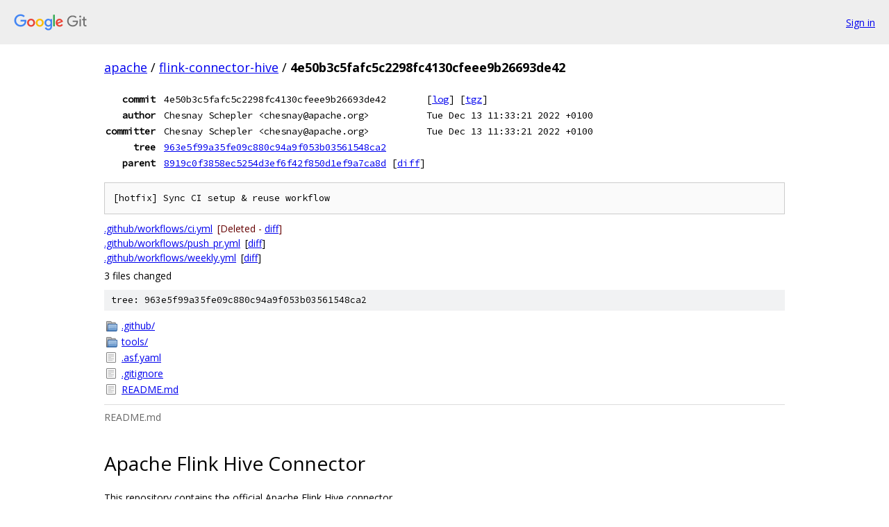

--- FILE ---
content_type: text/html; charset=utf-8
request_url: https://apache.googlesource.com/flink-connector-hive/+/4e50b3c5fafc5c2298fc4130cfeee9b26693de42
body_size: 2530
content:
<!DOCTYPE html><html lang="en"><head><meta charset="utf-8"><meta name="viewport" content="width=device-width, initial-scale=1"><title>4e50b3c5fafc5c2298fc4130cfeee9b26693de42 - flink-connector-hive - Git at Google</title><link rel="stylesheet" type="text/css" href="/+static/base.css"><link rel="stylesheet" type="text/css" href="/+static/doc.css"><link rel="stylesheet" type="text/css" href="/+static/prettify/prettify.css"><!-- default customHeadTagPart --></head><body class="Site"><header class="Site-header"><div class="Header"><a class="Header-image" href="/"><img src="//www.gstatic.com/images/branding/lockups/2x/lockup_git_color_108x24dp.png" width="108" height="24" alt="Google Git"></a><div class="Header-menu"> <a class="Header-menuItem" href="https://accounts.google.com/AccountChooser?faa=1&amp;continue=https://apache.googlesource.com/login/flink-connector-hive/%2B/4e50b3c5fafc5c2298fc4130cfeee9b26693de42">Sign in</a> </div></div></header><div class="Site-content"><div class="Container "><div class="Breadcrumbs"><a class="Breadcrumbs-crumb" href="/?format=HTML">apache</a> / <a class="Breadcrumbs-crumb" href="/flink-connector-hive/">flink-connector-hive</a> / <span class="Breadcrumbs-crumb">4e50b3c5fafc5c2298fc4130cfeee9b26693de42</span></div><div class="u-monospace Metadata"><table><tr><th class="Metadata-title">commit</th><td>4e50b3c5fafc5c2298fc4130cfeee9b26693de42</td><td><span>[<a href="/flink-connector-hive/+log/4e50b3c5fafc5c2298fc4130cfeee9b26693de42">log</a>]</span> <span>[<a href="/flink-connector-hive/+archive/4e50b3c5fafc5c2298fc4130cfeee9b26693de42.tar.gz">tgz</a>]</span></td></tr><tr><th class="Metadata-title">author</th><td>Chesnay Schepler &lt;chesnay@apache.org&gt;</td><td>Tue Dec 13 11:33:21 2022 +0100</td></tr><tr><th class="Metadata-title">committer</th><td>Chesnay Schepler &lt;chesnay@apache.org&gt;</td><td>Tue Dec 13 11:33:21 2022 +0100</td></tr><tr><th class="Metadata-title">tree</th><td><a href="/flink-connector-hive/+/4e50b3c5fafc5c2298fc4130cfeee9b26693de42/">963e5f99a35fe09c880c94a9f053b03561548ca2</a></td></tr><tr><th class="Metadata-title">parent</th><td><a href="/flink-connector-hive/+/4e50b3c5fafc5c2298fc4130cfeee9b26693de42%5E">8919c0f3858ec5254d3ef6f42f850d1ef9a7ca8d</a> <span>[<a href="/flink-connector-hive/+/4e50b3c5fafc5c2298fc4130cfeee9b26693de42%5E%21/">diff</a>]</span></td></tr></table></div><pre class="u-pre u-monospace MetadataMessage">[hotfix] Sync CI setup &amp; reuse workflow
</pre><ul class="DiffTree"><li><a href="/flink-connector-hive/+/4e50b3c5fafc5c2298fc4130cfeee9b26693de42%5E/.github/workflows/ci.yml">.github/workflows/ci.yml</a><span class="DiffTree-action DiffTree-action--delete">[Deleted - <a href="/flink-connector-hive/+/4e50b3c5fafc5c2298fc4130cfeee9b26693de42%5E%21/#F0">diff</a>]</span></li><li><a href="/flink-connector-hive/+/4e50b3c5fafc5c2298fc4130cfeee9b26693de42/.github/workflows/push_pr.yml">.github/workflows/push_pr.yml</a><span class="DiffTree-action DiffTree-action--modify">[<a href="/flink-connector-hive/+/4e50b3c5fafc5c2298fc4130cfeee9b26693de42%5E%21/#F1">diff</a>]</span></li><li><a href="/flink-connector-hive/+/4e50b3c5fafc5c2298fc4130cfeee9b26693de42/.github/workflows/weekly.yml">.github/workflows/weekly.yml</a><span class="DiffTree-action DiffTree-action--modify">[<a href="/flink-connector-hive/+/4e50b3c5fafc5c2298fc4130cfeee9b26693de42%5E%21/#F2">diff</a>]</span></li></ul><div class="DiffSummary">3 files changed</div><div class="TreeDetail"><div class="u-sha1 u-monospace TreeDetail-sha1">tree: 963e5f99a35fe09c880c94a9f053b03561548ca2</div><ol class="FileList"><li class="FileList-item FileList-item--gitTree" title="Tree - .github/"><a class="FileList-itemLink" href="/flink-connector-hive/+/4e50b3c5fafc5c2298fc4130cfeee9b26693de42/.github/">.github/</a></li><li class="FileList-item FileList-item--gitTree" title="Tree - tools/"><a class="FileList-itemLink" href="/flink-connector-hive/+/4e50b3c5fafc5c2298fc4130cfeee9b26693de42/tools/">tools/</a></li><li class="FileList-item FileList-item--regularFile" title="Regular file - .asf.yaml"><a class="FileList-itemLink" href="/flink-connector-hive/+/4e50b3c5fafc5c2298fc4130cfeee9b26693de42/.asf.yaml">.asf.yaml</a></li><li class="FileList-item FileList-item--regularFile" title="Regular file - .gitignore"><a class="FileList-itemLink" href="/flink-connector-hive/+/4e50b3c5fafc5c2298fc4130cfeee9b26693de42/.gitignore">.gitignore</a></li><li class="FileList-item FileList-item--regularFile" title="Regular file - README.md"><a class="FileList-itemLink" href="/flink-connector-hive/+/4e50b3c5fafc5c2298fc4130cfeee9b26693de42/README.md">README.md</a></li></ol><div class="InlineReadme"><div class="InlineReadme-path">README.md</div><div class="doc"><h1><a class="h" name="Apache-Flink-Hive-Connector" href="#Apache-Flink-Hive-Connector"><span></span></a><a class="h" name="apache-flink-hive-connector" href="#apache-flink-hive-connector"><span></span></a>Apache Flink Hive Connector</h1><p>This repository contains the official Apache Flink Hive connector.</p><h2><a class="h" name="Apache-Flink" href="#Apache-Flink"><span></span></a><a class="h" name="apache-flink" href="#apache-flink"><span></span></a>Apache Flink</h2><p>Apache Flink is an open source stream processing framework with powerful stream- and batch-processing capabilities.</p><p>Learn more about Flink at <a href="https://flink.apache.org/">https://flink.apache.org/</a></p><h2><a class="h" name="Building-the-Apache-Flink-Hive-Connector-from-Source" href="#Building-the-Apache-Flink-Hive-Connector-from-Source"><span></span></a><a class="h" name="building-the-apache-flink-hive-connector-from-source" href="#building-the-apache-flink-hive-connector-from-source"><span></span></a>Building the Apache Flink Hive Connector from Source</h2><p>Prerequisites:</p><ul><li>Unix-like environment (we use Linux, Mac OS X)</li><li>Git</li><li>Maven (we recommend version 3.8.6)</li><li>Java 11</li></ul><pre class="code">git clone https://github.com/apache/flink-connector-hive.git
cd flink-connector-hive
mvn clean package -DskipTests
</pre><p>The resulting jars can be found in the <code class="code">target</code> directory of the respective module.</p><h2><a class="h" name="Developing-Flink" href="#Developing-Flink"><span></span></a><a class="h" name="developing-flink" href="#developing-flink"><span></span></a>Developing Flink</h2><p>The Flink committers use IntelliJ IDEA to develop the Flink codebase. We recommend IntelliJ IDEA for developing projects that involve Scala code.</p><p>Minimal requirements for an IDE are:</p><ul><li>Support for Java and Scala (also mixed projects)</li><li>Support for Maven with Java and Scala</li></ul><h3><a class="h" name="IntelliJ-IDEA" href="#IntelliJ-IDEA"><span></span></a><a class="h" name="intellij-idea" href="#intellij-idea"><span></span></a>IntelliJ IDEA</h3><p>The IntelliJ IDE supports Maven out of the box and offers a plugin for Scala development.</p><ul><li>IntelliJ download: <a href="https://www.jetbrains.com/idea/">https://www.jetbrains.com/idea/</a></li><li>IntelliJ Scala Plugin: <a href="https://plugins.jetbrains.com/plugin/?id=1347">https://plugins.jetbrains.com/plugin/?id=1347</a></li></ul><p>Check out our <a href="https://nightlies.apache.org/flink/flink-docs-master/flinkDev/ide_setup.html#intellij-idea">Setting up IntelliJ</a> guide for details.</p><h2><a class="h" name="Support" href="#Support"><span></span></a><a class="h" name="support" href="#support"><span></span></a>Support</h2><p>Don’t hesitate to ask!</p><p>Contact the developers and community on the <a href="https://flink.apache.org/community.html#mailing-lists">mailing lists</a> if you need any help.</p><p><a href="https://issues.apache.org/jira/browse/FLINK">Open an issue</a> if you found a bug in Flink.</p><h2><a class="h" name="Documentation" href="#Documentation"><span></span></a><a class="h" name="documentation" href="#documentation"><span></span></a>Documentation</h2><p>The documentation of Apache Flink is located on the website: <a href="https://flink.apache.org">https://flink.apache.org</a> or in the <code class="code">docs/</code> directory of the source code.</p><h2><a class="h" name="Fork-and-Contribute" href="#Fork-and-Contribute"><span></span></a><a class="h" name="fork-and-contribute" href="#fork-and-contribute"><span></span></a>Fork and Contribute</h2><p>This is an active open-source project. We are always open to people who want to use the system or contribute to it. Contact us if you are looking for implementation tasks that fit your skills. This article describes <a href="https://flink.apache.org/contributing/how-to-contribute.html">how to contribute to Apache Flink</a>.</p><h2><a class="h" name="About" href="#About"><span></span></a><a class="h" name="about" href="#about"><span></span></a>About</h2><p>Apache Flink is an open source project of The Apache Software Foundation (ASF). The Apache Flink project originated from the <a href="http://stratosphere.eu">Stratosphere</a> research project.</p></div></div></div></div> <!-- Container --></div> <!-- Site-content --><footer class="Site-footer"><div class="Footer"><span class="Footer-poweredBy">Powered by <a href="https://gerrit.googlesource.com/gitiles/">Gitiles</a>| <a href="https://policies.google.com/privacy">Privacy</a>| <a href="https://policies.google.com/terms">Terms</a></span><span class="Footer-formats"><a class="u-monospace Footer-formatsItem" href="?format=TEXT">txt</a> <a class="u-monospace Footer-formatsItem" href="?format=JSON">json</a></span></div></footer></body></html>